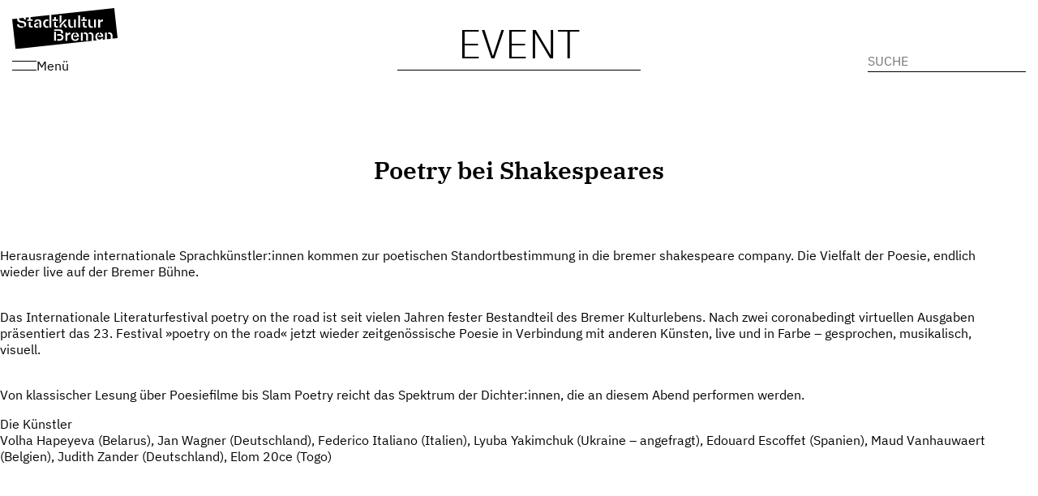

--- FILE ---
content_type: image/svg+xml
request_url: https://stadtkulturbremen.de/wp-content/themes/skb/img/logo-bundesverband-soziokultur.svg
body_size: 5032
content:
<svg xmlns="http://www.w3.org/2000/svg" viewBox="0 0 299.77 171.44"><defs><style>.cls-1{fill:#005780;}</style></defs><title>BUSZ_Logo_Blau_RGB</title><g id="Ebene_2" data-name="Ebene 2"><g id="Ebene_1-2" data-name="Ebene 1"><path class="cls-1" d="M184.55,140.76c-1.19-.67-2-.76-5.84-.76h-1.64v8.55h2.08c5.49,0,7.3-1.06,7.3-4.34A3.82,3.82,0,0,0,184.55,140.76Z"/><path class="cls-1" d="M197.21,57.65c0-2.79-1.46-3.63-6.2-3.63h-2.08v7.3h2.44C195.7,61.32,197.21,60.4,197.21,57.65Z"/><path class="cls-1" d="M181.33,96.57c-4.65,0-7.44,3.94-7.44,10.49s2.79,10.45,7.44,10.45,7.39-3.94,7.39-10.45S185.93,96.57,181.33,96.57Z"/><path class="cls-1" d="M169.06,55c-1.2-.67-2-.75-5.85-.75h-1.64v8.54h2.08c5.49,0,7.31-1.06,7.31-4.34A3.84,3.84,0,0,0,169.06,55Z"/><path class="cls-1" d="M148.25,15.23c0-2.79-1.46-3.63-6.2-3.63H140v7.31h2.43C146.74,18.91,148.25,18,148.25,15.23Z"/><path class="cls-1" d="M191.59,65.8h-2.66v8.54h2.52c5.72,0,7.13-.84,7.13-4.21S196.94,65.8,191.59,65.8Z"/><path class="cls-1" d="M111.3,117.51c4.6,0,7.39-3.94,7.39-10.45s-2.79-10.49-7.39-10.49-7.44,3.94-7.44,10.49S106.65,117.51,111.3,117.51Z"/><path class="cls-1" d="M149.62,27.72c0-3.32-1.64-4.34-7-4.34H140v8.54h2.52C148.2,31.92,149.62,31.08,149.62,27.72Z"/><path class="cls-1" d="M91.59,0V42.86H61V85.72H30.69v42.86H0v42.86H200.79V85.72h99V0Zm192.2,25.5L280.16,24c-3.89-1.64-5.53-2.66-6.64-4.21A7.64,7.64,0,0,1,272,15.1c0-5.09,4.12-8.63,10.05-8.63,4.29,0,7.79,1.9,9.29,5.09a9.13,9.13,0,0,1,.89,4.12h-5.44A4.42,4.42,0,0,0,282,11.34c-2.43,0-4.29,1.37-4.29,3.19,0,1.32.84,2.08,3.49,3.18L284,18.82c1.77.71,2.87,1.15,3.32,1.37a12.82,12.82,0,0,1,2.48,1.33,7,7,0,0,1,1.94,1.86A7.75,7.75,0,0,1,293.09,28c0,5.53-4.07,9.07-10.53,9.07-7.26,0-11.25-3.67-11.51-10.62h5.48c.36,3.8,2.4,5.71,6.07,5.71,2.79,0,4.69-1.29,4.69-3.14C287.29,27.58,286.27,26.57,283.79,25.5ZM190.3,7h6l12,20.81V7h5.36V36.53h-5.67L195.7,15.76V36.53h-5.4ZM160.11,7h5.71V24c0,3.63.13,4.7,1,5.94.88,1.46,2.74,2.3,5,2.3,3.5,0,5.58-1.77,5.89-5a28,28,0,0,0,.13-3.19V7h5.66V24c0,4.3-.22,5.71-1.15,7.57-1.68,3.5-5.57,5.49-10.53,5.49s-8.81-2-10.54-5.49c-.93-1.86-1.15-3.27-1.15-7.57Zm-4.68,85.28h5.67V121.8h-5.67ZM134.39,7h7.93c3.49,0,5.31.22,6.86.75a6.75,6.75,0,0,1,4.6,6.69c0,3.27-1.46,5.18-4.82,6.24,4.29,1,6.41,3.41,6.41,7.35a8,8,0,0,1-5.44,7.74c-2.08.62-3.36.76-8.54.76h-7Zm-3.58,42.42h18.55v4.87H136.47v7h11.74v4.82H136.47v8.06h13.37v4.82h-19Zm-1.85,68,13.46-20.32H130.24V92.28h19v4L135.64,117h13.2v4.82H129Zm-23.61-68,7.13,23.06,7.08-23.06h6L115.31,78.94h-5.93L99.29,49.42ZM83.76,110.78l-3.63-1.51c-3.89-1.63-5.53-2.65-6.64-4.2a7.62,7.62,0,0,1-1.5-4.69c0-5.09,4.11-8.64,10.05-8.64,4.29,0,7.79,1.91,9.29,5.1a9.09,9.09,0,0,1,.89,4.11H86.77A4.42,4.42,0,0,0,82,96.61c-2.44,0-4.3,1.38-4.3,3.19,0,1.33.84,2.08,3.5,3.19L84,104.1c1.77.7,2.88,1.15,3.32,1.37a11.34,11.34,0,0,1,2.48,1.33,7.09,7.09,0,0,1,2,1.86,7.74,7.74,0,0,1,1.33,4.64c0,5.54-4.07,9.08-10.54,9.08-7.26,0-11.24-3.68-11.51-10.63H76.5c.36,3.81,2.39,5.71,6.07,5.71,2.79,0,4.69-1.28,4.69-3.14C87.26,112.86,86.24,111.84,83.76,110.78ZM48.15,164.66H42.48V135.14h5.67Zm10.93,0L48.23,149,59,135.14h6.55l-11,13.67L66.3,164.66Zm34-12.48c0,4.29-.22,5.71-1.15,7.57-1.68,3.5-5.58,5.49-10.53,5.49s-8.81-2-10.54-5.49c-.93-1.86-1.15-3.28-1.15-7.57v-17h5.71v17c0,3.63.13,4.69,1,5.93.89,1.46,2.75,2.3,5,2.3,3.49,0,5.57-1.77,5.88-5a25.25,25.25,0,0,0,.14-3.19v-17h5.66ZM111.3,91.74c8,0,13.32,6.07,13.32,15.32s-5.31,15.32-13.32,15.32-13.37-6.07-13.37-15.32S103.24,91.74,111.3,91.74Zm7.23,72.92H99.94V135.14h5.8v24.7h12.79Zm19-24.66h-7.8v24.66H124V140h-7.74v-4.86H137.5Zm27.09,12.18c0,4.29-.22,5.71-1.15,7.57-1.69,3.5-5.58,5.49-10.54,5.49s-8.81-2-10.54-5.49c-.93-1.86-1.15-3.28-1.15-7.57v-17h5.71v17c0,3.63.14,4.69,1,5.93.88,1.46,2.74,2.3,5,2.3,3.5,0,5.58-1.77,5.89-5a25.79,25.79,0,0,0,.13-3.19v-17h5.67Zm-3-84.48V78.94h-5.66V49.42h7.35c5.22,0,7.26.31,9.25,1.41a8.51,8.51,0,0,1,4.2,7.66,8.36,8.36,0,0,1-5.22,8.19l6.82,12.26h-6.6L165.65,67.7Zm25.64,97-6.07-11.24h-4.07v11.24H171.4V135.14h7.35c5.23,0,7.26.31,9.25,1.41a8.5,8.5,0,0,1,4.21,7.66A8.36,8.36,0,0,1,187,152.4l6.81,12.26Zm-5.88-42.28c-8.06,0-13.37-6.07-13.37-15.32s5.31-15.32,13.37-15.32,13.32,6.07,13.32,15.32S189.34,122.38,181.33,122.38Zm17.56-44.19c-2.08.62-3.36.75-8.54.75h-7V49.42h7.93c3.49,0,5.31.22,6.86.75a6.73,6.73,0,0,1,4.6,6.68c0,3.28-1.46,5.18-4.82,6.25,4.29,1,6.42,3.4,6.42,7.34A8,8,0,0,1,198.89,78.19Zm28.12.75-1.81-6.15H214.8l-1.86,6.15h-5.8l10-29.52h5.75L232.9,78.94Zm2.25-42.41H220.8V7H228c4.38,0,7.08.44,9.21,1.55,4.38,2.21,7,7.21,7,13.19,0,5.71-2.47,10.8-6.33,13C235.72,36,233.33,36.48,229.26,36.53Zm32.37,42.41H256L243.61,58.18V78.94h-5.4V49.42h6l12,20.8V49.42h5.36Zm6.8-42.41h-19V7H268v4.87H255.07v7H266.8v4.82H255.07V31.7h13.36Zm18.74,40.6c-2.21,1.28-4.6,1.77-8.67,1.81H270V49.42h7.22c4.38,0,7.08.44,9.2,1.55,4.39,2.21,7,7.21,7,13.19C293.5,69.87,291,75,287.17,77.13Z"/><path class="cls-1" d="M284.34,55.7c-1.77-1.24-2.83-1.41-7.39-1.41h-1.24V74.12h2.61c3.32,0,4.82-.36,6.2-1.42,2-1.5,3.23-4.69,3.23-8.59S286.51,57.16,284.34,55.7Z"/><path class="cls-1" d="M235.1,13.29c-1.77-1.24-2.83-1.42-7.39-1.42h-1.24V31.7h2.61c3.32,0,4.83-.35,6.2-1.42,2-1.5,3.23-4.69,3.23-8.58S237.27,14.75,235.1,13.29Z"/><polygon class="cls-1" points="216.21 67.97 223.78 67.97 219.97 55.92 216.21 67.97"/></g></g></svg>